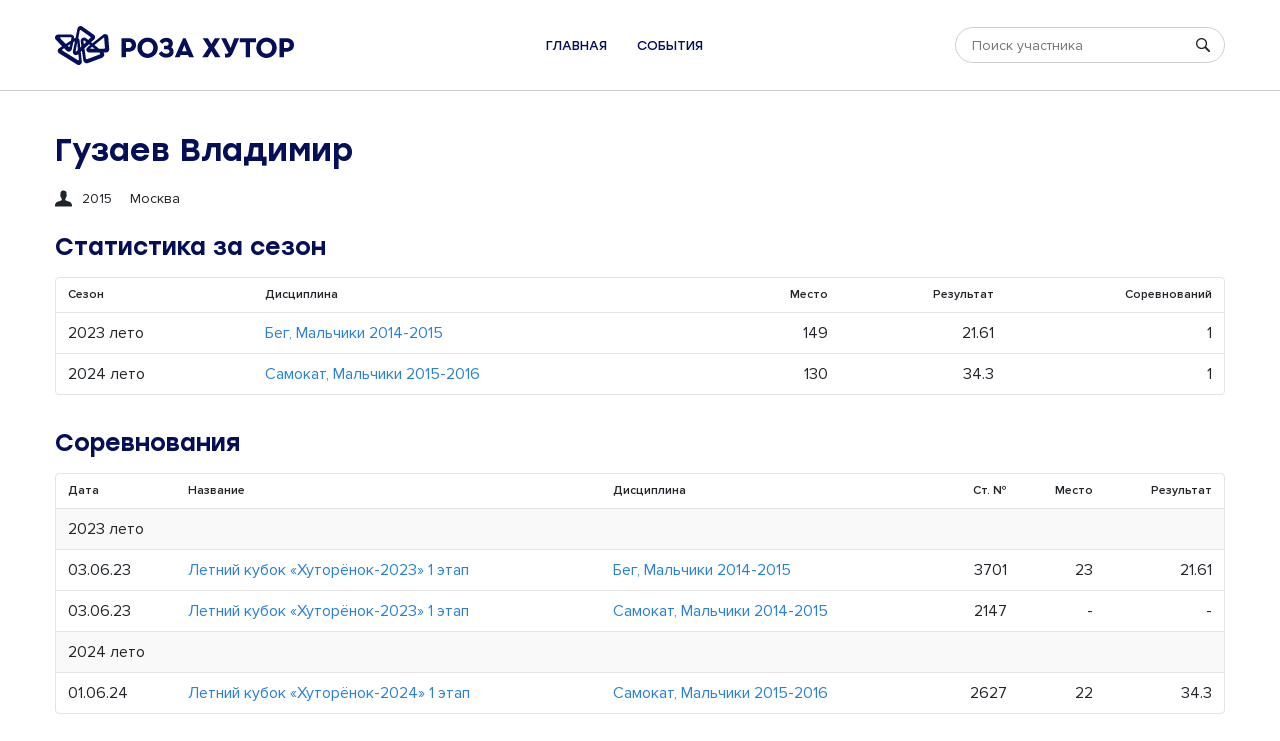

--- FILE ---
content_type: text/html; charset=utf-8
request_url: https://hutorenok.rosakhutor.com/members/2149
body_size: 2017
content:
<!DOCTYPE html><html lang="ru"><head><meta charset="UTF-8"><meta http-equiv="X-UA-Compatible" content="IE=edge"><meta name="viewport" content="width=device-width, initial-scale=1.0"><link rel="apple-touch-icon" sizes="180x180" href="/static/favicon/apple-touch-icon.png"><link rel="icon" type="image/png" sizes="32x32" href="/static/favicon/favicon-32x32.png"><link rel="icon" type="image/png" sizes="16x16" href="/static/favicon/favicon-16x16.png"><link rel="manifest" href="/static/favicon/site.webmanifest"><link rel="mask-icon" href="/static/favicon/safari-pinned-tab.svg" color="#050f58"><link rel="shortcut icon" href="/static/favicon/favicon.ico"><meta name="msapplication-TileColor" content="#ffffff"><meta name="msapplication-config" content="/static/favicon/browserconfig.xml"><meta name="theme-color" content="#ffffff"><link rel="stylesheet" media="all" href="/static/css/app.7ef914f2617a622c1bb9.css"><title>Хуторенок</title></head><body><header class="header"><div class="c"><div class="header__container"><a class="header__logo" href="/"><img src="/static/img/img_logo.svg"></a><ul class="header__menu"><li><a href="/">Главная</a></li><li><a href="/competitions">События</a></li></ul><div class="header__search"><div class="search"><input class="search__input" placeholder="Поиск участника"><svg class="search__icon"><use xlink:href="/static/img/sprite.svg#search"></use></svg><button class="search__close"><svg><use xlink:href="/static/img/sprite.svg#close"></use></svg></button><div class="search__popup"></div></div></div><div class="header__buttons"><button class="header__button header__button--search"><svg><use xlink:href="/static/img/sprite.svg#search"></use></svg></button><button class="header__button header__button--menu"><svg><use xlink:href="/static/img/sprite.svg#menu"></use></svg></button></div></div></div></header><div class="c"><div class="head"><h1>Гузаев Владимир</h1><div class="head__sub"><div class="head__block"><svg class="head__icon"><use xlink:href="/static/img/sprite.svg#profile"></use></svg>2015</div><div class="head__block">Москва</div></div></div><div class="block"><h2>Статистика за сезон</h2><div class="table"><table><thead><th>Сезон</th><th>Дисциплина</th><th class="right mobile">Место, результат<br>(соревнований)</th><th class="w0 right desktop">Место</th><th class="w0 right desktop">Результат</th><th class="w0 right desktop">Соревнований</th></thead><tbody><tr><td>2023 лето</td><td><a href="/group/52/discipline/5">Бег, Мальчики 2014-2015</a></td><td class="right mobile">149 место 21.61<br>(1)</td><td class="w0 right desktop">149</td><td class="w0 right desktop">21.61</td><td class="w0 right desktop">1</td></tr><tr><td>2024 лето</td><td><a href="/group/84/discipline/4">Самокат, Мальчики 2015-2016</a></td><td class="right mobile">130 место 34.3<br>(1)</td><td class="w0 right desktop">130</td><td class="w0 right desktop">34.3</td><td class="w0 right desktop">1</td></tr></tbody></table></div></div><div class="block"><h2>Соревнования</h2><div class="table"><table><thead><th class="w0">Дата</th><th>Название</th><th class="desktop">Дисциплина</th><th class="right">Ст. №</th><th class="w0 right desktop">Место</th><th class="w0 right desktop">Результат</th><th class="w0 right mobile">Место,<br>результат</th></thead><tbody><tr class="table__subhead"><td colspan="7">2023 лето</td></tr><tr><td class="w0">03.06.23</td><td><a href="/competition/28">Летний кубок «Хуторёнок-2023» 1 этап</a><div class="mobile muted">Бег, Мальчики 2014-2015</div></td><td class="desktop"><a href="/competition/28/group/52/discipline/5">Бег, Мальчики 2014-2015</a></td><td class="right">3701</td><td class="w0 right desktop">23</td><td class="w0 right desktop">21.61</td><td class="w0 right mobile">23 место<br>21.61</td></tr><tr><td class="w0">03.06.23</td><td><a href="/competition/28">Летний кубок «Хуторёнок-2023» 1 этап</a><div class="mobile muted">Самокат, Мальчики 2014-2015</div></td><td class="desktop"><a href="/competition/28/group/52/discipline/4">Самокат, Мальчики 2014-2015</a></td><td class="right">2147</td><td class="w0 right desktop">-</td><td class="w0 right desktop">-</td><td class="w0 right mobile">-</td></tr><tr class="table__subhead"><td colspan="7">2024 лето</td></tr><tr><td class="w0">01.06.24</td><td><a href="/competition/54">Летний кубок «Хуторёнок-2024» 1 этап</a><div class="mobile muted">Самокат, Мальчики 2015-2016</div></td><td class="desktop"><a href="/competition/54/group/84/discipline/4">Самокат, Мальчики 2015-2016</a></td><td class="right">2627</td><td class="w0 right desktop">22</td><td class="w0 right desktop">34.3</td><td class="w0 right mobile">22 место<br>34.3</td></tr></tbody></table></div></div></div><footer class="footer"><div class="footer__inner"><div class="c"><div class="footer__container"><div class="footer__top"><!--img.footer__logo(src='/static/img/img_logo_small.svg')--><ul class="footer__menu"><li><a href="/">Главная</a></li><li><a href="/competitions">События</a></li></ul></div><div class="footer__aside"><div class="footer__links"><a class="footer__link" href="https://rosakhutor.com/" target="_blank">Официальный сайт<svg><use xlink:href="/static/img/sprite.svg#external"></use></svg></a><a class="footer__email" href="mailto:info@rosakhutor.com">info@rosakhutor.com</a></div><div class="footer__socials"><a href="https://www.youtube.com/user/rosakhutor" target="_blank"><svg><use xlink:href="/static/img/sprite.svg#youtube"></use></svg></a><a href="https://vk.com/rosakhutor" target="_blank"><svg><use xlink:href="/static/img/sprite.svg#vk"></use></svg></a><a href="https://ok.ru/rosakhutor" target="_blank"><svg><use xlink:href="/static/img/sprite.svg#ok"></use></svg></a></div></div><div class="footer__copyright">354 392 Краснодарский край, г. Сочи, Адлерский район,<br>
с. Эстосадок, ул. Олимпийская, д. 35<br><br>
© 2022 Роза Хутор</div></div></div></div></footer><script src="/static/js/app.5f6bd136fdd83ccdec6c.js"></script></body></html>